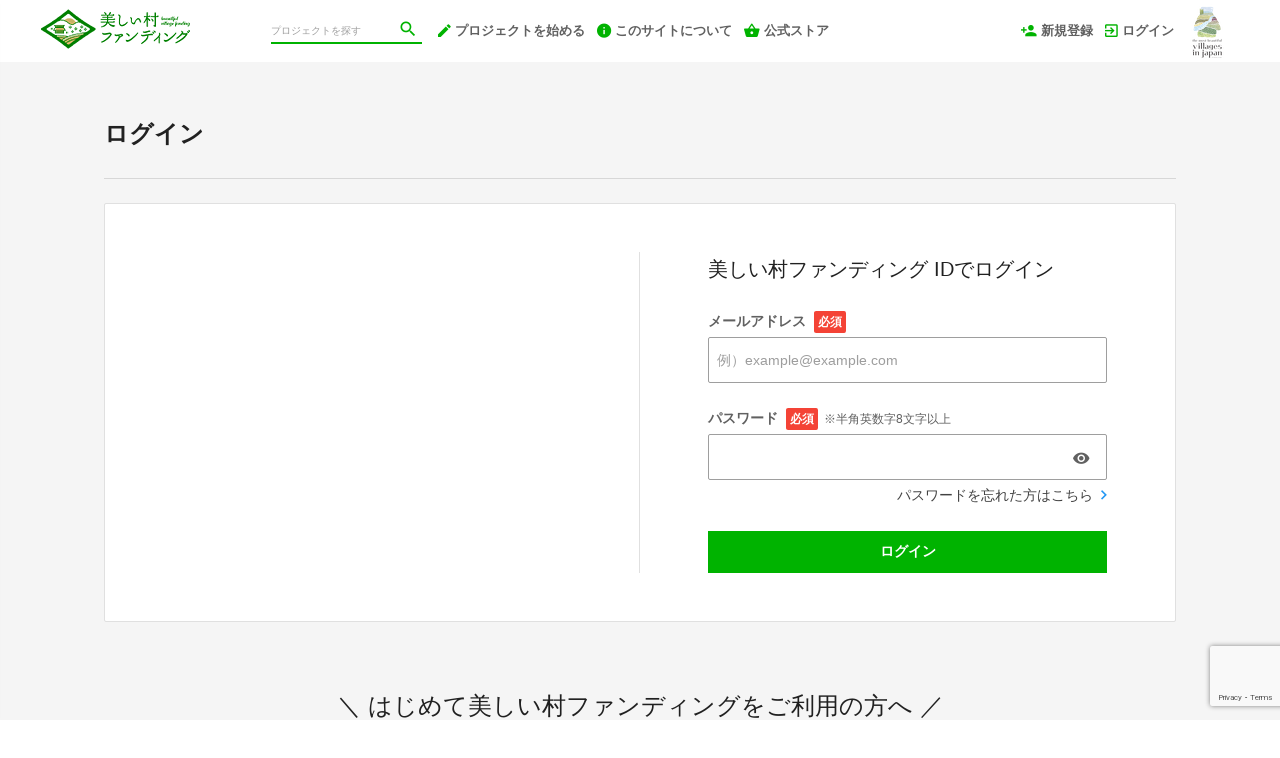

--- FILE ---
content_type: text/html; charset=utf-8
request_url: https://funding.beautiful-village.co.jp/login?return_to_url=%2Fprojects%2Fnakagawaproject1%2Frewards%2F27137
body_size: 6597
content:
<!DOCTYPE html>
<html lang="ja">
<head prefix="og:http://ogp.me/ns# fb:http://ogp.me/ns/fb# website:http://ogp.me/ns/website#">

  <meta http-equiv="X-UA-Compatible" content="IE=edge,chrome=1">
  <meta name="viewport" content="width=device-width,initial-scale=1">

  <script>
  window.dataLayer = window.dataLayer || [];
  dataLayer.push({
    'user_type' : '非会員'
  });
</script>
<!-- Google Tag Manager -->
<script>(function(w,d,s,l,i){w[l]=w[l]||[];w[l].push({'gtm.start':
new Date().getTime(),event:'gtm.js'});var f=d.getElementsByTagName(s)[0],
j=d.createElement(s),dl=l!='dataLayer'?'&l='+l:'';j.async=true;j.src=
'https://www.googletagmanager.com/gtm.js?id='+i+dl;f.parentNode.insertBefore(j,f);
})(window,document,'script','dataLayer','GTM-KHZZBWR');</script>

<!-- End Google Tag Manager -->

  <!-- Global site tag (gtag.js) - Google Analytics -->
<script async src="https://www.googletagmanager.com/gtag/js?id=UA-71298494-15"></script>
<script>
  window.dataLayer = window.dataLayer || [];
  function gtag(){dataLayer.push(arguments);}
  gtag('js', new Date());

  gtag('config', 'UA-71298494-15',
    {
      'custom_map': {'dimension1': 'member_type'},
      'member_type': '非会員'
    }
  );

</script>
<!-- End Global site tag (gtag.js) - Google Analytics -->

  

  <title>ログイン | クラウドファンディング - 美しい村ファンディング</title>
<meta charset="utf-8">
<meta name="keywords" content="クラウドファンディング,美しい村ファンディング,資金調達,クラウドファウンディング,クラウドファインディング">
<meta name="description" content="美しい村ファンディングは、 長い年月をかけて形成されてきた日本の価値ある財産を後世に継承するために活動する人々を支援するクラウドファンディングです。 本プロジェクト収益金の一部は、 NPO法人「日本で最も美しい村」連合の活動資金に充てられます。">
<link rel="shortcut icon" href="https://subcdn.en-jine.com/site_images/images/759/6c17110c84a2bbfc0d739f8c21b08bf8.png?o" >
<meta name="apple-mobile-web-app-title" content="美しい村ファンディング" />
  <link rel="canonical" href="https://funding.beautiful-village.co.jp/login">
<meta name="robots" content="index,follow">
<meta property="og:title" content="クラウドファンディング｜美しい村ファンディング" />
<meta property="og:description" content="美しい村ファンディングは、 長い年月をかけて形成されてきた日本の価値ある財産を後世に継承するために活動する人々を支援するクラウドファンディングです。 本プロジェクト収益金の一部は、 NPO法人「日本で最も美しい村」連合の活動資金に充てられます。" />
<meta property="og:type" content="website" />
<meta property="og:url" content="https://funding.beautiful-village.co.jp/login?return_to_url=%2Fprojects%2Fnakagawaproject1%2Frewards%2F27137"/>
<meta property="og:image" content="https://subcdn.en-jine.com/site_images/images/757/04520f2abca4be2530259ff5229cdb1f.png" />
<meta property="og:site_name" content="美しい村ファンディング" />
<meta property="og:locale" content="ja_JP" />
<meta property="fb:admins" content="">
<meta property="fb:app_id" content="1573653512920537">
<meta name="twitter:card" content="summary_large_image">
<meta name="twitter:site" content="@ENjiNE_Official">
<meta name="twitter:title" content="クラウドファンディング｜美しい村ファンディング">
<meta name="twitter:description" content="美しい村ファンディングは、 長い年月をかけて形成されてきた日本の価値ある財産を後世に継承するために活動する人々を支援するクラウドファンディングです。 本プロジェクト収益金の一部は、 NPO法人「日本で最も美しい村」連合の活動資金に充てられます。">
<meta name="twitter:image:src" content="https://subcdn.en-jine.com/site_images/images/757/04520f2abca4be2530259ff5229cdb1f.png">

<meta property="note:type" content="crowdfunding">
<meta property="note:title" content="クラウドファンディング｜美しい村ファンディング">
<meta property="note:image" content="https://subcdn.en-jine.com/site_images/images/757/04520f2abca4be2530259ff5229cdb1f.png">
<meta property="note:owner" content="">
<meta property="note:target_amount" content="">
<meta property="note:current_amount" content="">
<meta property="note:supporters" content="">
<meta property="note:start_at" content="">
<meta property="note:end_at" content="">
<meta property="note:button_label" content="支援する">


  <link rel="stylesheet" href="https://cdnjs.cloudflare.com/ajax/libs/material-design-iconic-font/2.2.0/css/material-design-iconic-font.min.css">
  <link href="https://fonts.googleapis.com/icon?family=Material+Icons" rel="stylesheet">

  <style>

  :root {
    --service-color: #008000;
    --service-color-dark-30: #000000;
    --service-color-dark-20: #001a00;
    --service-color-dark-10: #004d00;
    --service-sub-color: #00b300;
    --service-sub-color-dark-30: #001a00;
    --service-sub-color-dark-20: #004d00;
    --service-sub-color-dark-10: #008000;
    --service-text-color: #ffffff;
    --service-sub-text-color: #ffffff;
  }
</style>

  <link rel="stylesheet" href="/assets/customer_pc-65a1e5b00ca976edb7c1661a6e90e30765fc38c9b1fb0003229e28c330f25fdb.css" media="all" />


  <script src="/assets/customer-55cd9954a3e045651b63409dad633ec487c14d9061279eb7b543cc9079198d17.js" defer="defer"></script>
  <script src="/assets/javascripts/vendor-36d3195d9390fb43f305.bundle.js" defer="defer"></script>
  <script src="/assets/javascripts/customer-36d3195d9390fb43f305.js" defer="defer"></script>
  <meta name="csrf-param" content="authenticity_token" />
<meta name="csrf-token" content="ult4I2Syj8xowENi6JytA8Rtg4IUF9rP___Ma_lLwRRc4gMCOT8_cDbt_gWtY5pbUopKT1dt9V_P-yKPDvIFNw" />

  <style>.async-hide { opacity: 0 !important} </style><!-- google optimize用 -->

  <script type="text/javascript">
  window.twttr = (function(d, s, id) {
    var js, fjs = d.getElementsByTagName(s)[0],
      t = window.twttr || {};
    if (d.getElementById(id)) return t;
    js = d.createElement(s);
    js.id = id;
    js.src = "https://platform.twitter.com/widgets.js";
    fjs.parentNode.insertBefore(js, fjs);

    t._e = [];
    t.ready = function(f) {
      t._e.push(f);
    };

    return t;
  }(document, "script", "twitter-wjs"));
</script>

  <script type="text/javascript">
  (function(d, s, id) {
    var js, fjs = d.getElementsByTagName(s)[0];
    if (d.getElementById(id)) return;
    js = d.createElement(s); js.id = id;
    js.src = "//connect.facebook.net/ja_JP/sdk.js#xfbml=1&version=v17.0&appId=1573653512920537";
    fjs.parentNode.insertBefore(js, fjs);
  }(document, 'script', 'facebook-jssdk'));
  window.fbAsyncInit = function() {
    FB.init({
      appId      : '1573653512920537',
      xfbml      : true,
      version    : 'v17.0'
    });
  };
</script>



</head>
<body itemschope="itemscope" itemtype="http://schema.org/WebPage">
<!-- Google Tag Manager (noscript) -->
<noscript><iframe src="https://www.googletagmanager.com/ns.html?id=GTM-KHZZBWR"
height="0" width="0" style="display:none;visibility:hidden"></iframe></noscript>


<div id="fb-root"></div>

  <header class="navigation" role="banner" data-target="jsTargetHeader">
<div class="nav-wrapper">

    <div class="navigation-side-menu">
      <a href="javascript:void(0)" class="nav-menu js-menu-trigger sliding-panel-button">
        <span class="sliding-panel-button__icon">
          <i class="zmdi zmdi-menu zmdi-hc-lg"></i>
        </span>
        <span class="sliding-panel-button__label">
          メニュー
        </span>
      </a>
    </div>

    <h1 class="nav-site-logo">
      <a href="/" title="美しい村ファンディング" class="nav-site-logo__link">
        <img alt="美しい村ファンディング" class="hide-small-screen" src="https://subcdn.en-jine.com/site_images/images/756/8652ae49d203a7fe636453f758eb117b.png?o" />
        <img alt="美しい村ファンディング" class="show-small-screen" src="https://subcdn.en-jine.com/site_images/images/755/2fdc1280b17abe58d71ac1a22d4c2fb7.png?o" />
        <span class="hide">美しい村ファンディング</span>
      </a>
    </h1>

    <div class="nav-bar" role="navigation" data-test="search">
      <ul class="navigation-menu">
        <li class="nav-link hide-small-screen">
          <div class="nav-link__search" data-target="jsDrawer" data-target-to="jsDrawerSearch">
            <form class="search-form" autocomplete="off" action="/projects" accept-charset="UTF-8" method="get">
              <input type="text" name="word" id="word_head" class="search-form__text" placeholder="プロジェクトを探す" maxlength="50" />
              <button type="submit" class="search-form__btn" aria-label="検索">
                <span class="material-icons"></span>
</button></form>          </div>
        </li>
          <li class="nav-link hide-small-screen">
            <a href="/project_proposal" onclick="gtag('event', 'クリック', {'event_category': 'スタッフ相談', 'event_label': 'ヘッダー'});" title="プロジェクトを始める">
              <i class="zmdi zmdi-edit zmdi-hc-lg mdc-text-amber"></i>プロジェクトを始める
            </a>
          </li>
          <li class="nav-link hide-small-screen">
            <a href="/pages/about" title="このサイトについて">
              <i class="zmdi zmdi-info zmdi-hc-lg mdc-text-amber"></i>このサイトについて
            </a>
          </li>
          <li class="nav-link hide-small-screen">
            <a href="/stores" title="公式ストア">
              <i class="zmdi zmdi-shopping-basket zmdi-hc-lg mdc-text-amber"></i>公式ストア
            </a>
          </li>
      </ul>
    </div>

    <div class="navigation-tools">
      <ul class="navigation-menu">
            <li class="nav-link hide-small-screen">
              <a href="/signup" onclick="gtag('event', '会員登録', {'event_category': '共通 - ヘッダー', 'event_label': '新規登録'});">
                <i class="zmdi zmdi-account-add zmdi-hc-lg"></i>新規登録
              </a>
            </li>
          <li class="nav-link hide-small-screen">
            <a href="/login" onclick="gtag('event', '会員登録', {'event_category': '共通 - ヘッダー', 'event_label': 'ログイン'});">
              <i class="zmdi zmdi-sign-in zmdi-hc-lg"></i>ログイン
            </a>
          </li>
          <li class="nav-link show-small-screen">
            <div data-target="jsDrawer" data-target-to="jsDrawerSearch" class="nav-link__icon-text">
              <span class="material-icons search"></span>
              <span class="text">さがす</span>
            </div>
          </li>
            <li class="nav-link show-small-screen">
              <a href="/signup" class="nav-link__icon-text" onclick="gtag('event', '会員登録', {'event_category': '共通 - ヘッダー', 'event_label': '新規登録'});">
                <span class="material-icons signup"></span>
                <span class="text">新規登録</span>
              </a>
            </li>
          <li class="nav-link hide-small-screen">
            <a href="https://www.visit.utsukushii-mura.jp/" target="_blank">
              <img alt="" src="https://subcdn.en-jine.com/site_images/images/753/66e69a65051c59ce5a6f558158eb1f52.png?o" />
            </a>
          </li>
      </ul>

    </div>
</div>

<div class="js-menu sliding-panel-content">
  <ul>
        <li>
          <a href="/signup" onclick="gtag('event', '会員登録', {'event_category': 'ハンバーガー', 'event_label': '新規登録'});">
            <div class="c-grid">
              <div class="l10">
                <i class="zmdi zmdi-account-add zmdi-hc-lg"></i>新規登録
              </div>
            </div>
          </a>
        </li>
      <li>
        <a href="/login" onclick="gtag('event', '会員登録', {'event_category': '共通 - ヘッダー', 'event_label': 'ログイン'});">
          <div class="c-grid">
            <div class="l10">
              <i class="zmdi zmdi-sign-in zmdi-hc-lg"></i>ログイン
            </div>
          </div>
        </a>
      </li>
    <li>
  <a href="/projects">
    <i class="zmdi zmdi-search zmdi-hc-lg mdc-text-amber"></i>プロジェクトを探す
  </a>
  <div class="sliding-panel__search-area">
    <form class="search-form" action="/projects" accept-charset="UTF-8" method="get">
      <input type="text" name="word" id="word_slide" class="search-form__text" placeholder="キーワードで探す" maxlength="50" data-target="jsSearchForm" />
      <button type="submit" class="search-form__btn" aria-label="検索">
        <span class="material-icons"></span>
</button></form>  </div>
</li>

      <li>
        <a href="/project_proposal">
          <i class="zmdi zmdi-edit zmdi-hc-lg mdc-text-amber"></i>プロジェクトを始める
        </a>
      </li>
      <li>
        <a href="/pages/about">
          <i class="zmdi zmdi-info-outline zmdi-hc-lg mdc-text-amber"></i>美しい村ファンディングとは
        </a>
      </li>
    <li>
      <a href="/pages/help">
        <i class="zmdi zmdi-help-outline zmdi-hc-lg mdc-text-amber"></i>ヘルプセンター
      </a>
    </li>
      <li>
        <a href="/stores" class="sliding-panel__header">
          <div class="c-grid">
            <div class="l12">
              美しい村ショッピング
              <span class="text--small">美しい村ファンディングに掲載された人気商品も販売中</span>
            </div>
          </div>
        </a>
      </li>
  </ul>
</div>
<div class="js-menu-screen sliding-panel-fade-screen">
  <i class="zmdi zmdi-close zmdi-hc-2x"></i>
</div>

</header>

<div class="drawer" data-target="jsDrawerSearch">

  <div class="drawer__screen" data-target="jsDrawerScreen"></div>

  <div class="drawer__inner" data-target="jsDrawerInner">
    <div class="drawer-search" data-test="search">
      <div class="drawer-search__inner">
        <div class="drawer-search__form show-small-screen">
          <form class="search-form" action="/projects" accept-charset="UTF-8" method="get">
            <input type="text" name="word" id="word_drawer" class="search-form__text" autocomplete="off" placeholder="プロジェクトを探す" maxlength="50" data-target="jsSearchForm" />
            <button type="submit" class="search-form__btn" aria-label="検索">
              <span class="material-icons"></span>
</button></form>          <p class="drawer-search__close" data-target="jsDrawerClose" tabindex="0">キャンセル</p>
        </div>

          <div class="drawer-search__project-all">
            <a href="/projects">すべてのプロジェクトを見る</a>
          </div>
      </div>
    </div>
  </div>

</div>



<div class="ly-container c-bg-gray">

  <div class="ly-contents">
    <div class="ly-contents-body pb80">

      <section class="title-head">
        <h1 class="title-head__title is_bold pb0">ログイン</h1>
        <hr>
      </section>


        <section class="panel login-form">
          <div class="login-form__item">

          </div>

          <div class="login-form__item">
            <h2 class="title-contents pt0">美しい村ファンディング IDでログイン</h2>
            <form class="formVaridationBase" id="new_customer_login_form" action="/session" accept-charset="UTF-8" method="post"><input type="hidden" name="authenticity_token" value="rW2ijz-6PnsU_0k6g7YKQ_qxb0SRFPSndVvkflozi6FApybvpLobjDqTPuGG5UJRQxpESCKpWCC_fHXuKDdxIg" autocomplete="off" />
              
              <ul>
                <li class="mb24">
                  <div class="input-label">メールアドレス<span class="require-card ml8">必須</span></div>
                  <input placeholder="例）example@example.com" type="text" name="customer_login_form[email]" id="customer_login_form_email" />
                </li>
                <li>
                  <div class="input-label">パスワード<span class="require-card ml8">必須</span><span class="input-label__note">※半角英数字8文字以上</span></div>
                  <div class="show-password" data-target="jsShowPasswordParent">
                    <input class="input-password " data-target="jsShowPasswordInputField" autocomplete="off" type="password" name="customer_login_form[password]" id="customer_login_form_password" />
                      <i class="zmdi zmdi-eye input-password__icon" data-target="jsShowPassword" aria-label="パスワードを表示" onclick="gtag('event', '会員登録', {'event_category': 'ログイン', 'event_label': 'パスワードを表示'});"></i>
                  </div>
                  <div class="c-font__size-base c-text-right">
                    <a class="login-form__note" href="/password_resets/new">
                      パスワードを忘れた方はこちら<i class="zmdi zmdi-chevron-right zmdi-hc-lg"></i>
</a>                  </div>
                </li>
              </ul>
              <div class="mt24">
                <script src="https://www.recaptcha.net/recaptcha/api.js?render=6Le22asZAAAAALYQnDDvrSVrV0BWpf0XFo4YzmOy"   ></script>
        <script>
          // Define function so that we can call it again later if we need to reset it
          // This executes reCAPTCHA and then calls our callback.
          function executeRecaptchaForLogin() {
            grecaptcha.ready(function() {
              grecaptcha.execute('6Le22asZAAAAALYQnDDvrSVrV0BWpf0XFo4YzmOy', {action: 'login'}).then(function(token) {
                setInputWithRecaptchaResponseTokenForLogin('g-recaptcha-response-data-login', token)
              });
            });
          };
          // Invoke immediately
          executeRecaptchaForLogin()

          // Async variant so you can await this function from another async function (no need for
          // an explicit callback function then!)
          // Returns a Promise that resolves with the response token.
          async function executeRecaptchaForLoginAsync() {
            return new Promise((resolve, reject) => {
             grecaptcha.ready(async function() {
                resolve(await grecaptcha.execute('6Le22asZAAAAALYQnDDvrSVrV0BWpf0XFo4YzmOy', {action: 'login'}))
              });
            })
          };

                  var setInputWithRecaptchaResponseTokenForLogin = function(id, token) {
          var element = document.getElementById(id);
          if (element !== null) element.value = token;
        }

        </script>
<input type="hidden" name="g-recaptcha-response-data[login]" id="g-recaptcha-response-data-login" data-sitekey="6Le22asZAAAAALYQnDDvrSVrV0BWpf0XFo4YzmOy" class="g-recaptcha g-recaptcha-response "/>

                <button name="button" type="submit" class="button-raised secondary" data-disable-with="送信中">ログイン</button>
              </div>
</form>          </div>
        </section>

        <div class="login-lead">
          <div class="login-lead__title">＼ はじめて美しい村ファンディングをご利用の方へ ／</div>
          <div class="login-lead__description">プロジェクトの支援には会員登録（無料）が必要です</div>
          <a href="/signup" class="login-form__link">会員登録はこちら<i class="zmdi zmdi-chevron-right zmdi-hc-lg"></i></a>
        </div>

    </div>
  </div>
</div>

<script src="https://www.google.com/recaptcha/api.js" async="async" defer="defer"></script>


<footer class="footer-normal" data-target="jsTargetFooter">

    <div class="footer-normal__logo">
      <a href="https://www.visit.utsukushii-mura.jp/" target="_blank">
        <img alt="" src="https://subcdn.en-jine.com/site_images/images/754/e8e257dfae9aa648334c40cb099e6621.png?o" />
      </a>
    </div>
  <ul class="footer-normal__link">
      <li><a href="/terms">美しい村ファンディング利用規約</a></li> |
  <li><a href="/company">運営会社</a></li> |
  <li><a href="/policy">『美しい村ファンディング』プライバシーポリシー</a></li> |

      <li><a href="/external_policies">外部送信ポリシー</a></li> |
    <li><a href="/pages/help">ヘルプセンター</a></li> |
    <li><a href="/inquiry/new">お問い合わせ</a></li>
  </ul>

  <div class="footer-normal__bottom">
    <hr>
    <ul>
      <li>
          <div class="footer-normal__bottom-icon">
            <img class="footer-normal__bottom-logo" src="https://subcdn.en-jine.com/site_images/images/758/5e3ec48cf6412eda2d59902f1d001193.png?o" />
          </div>
        <div class="footer-normal__bottom-text">Copyright ©utsukushiimura procect llc, All Rights Reserved.</div>
      </li>
    </ul>
  </div>

</footer>









</body>
</html>


--- FILE ---
content_type: text/html; charset=utf-8
request_url: https://www.google.com/recaptcha/api2/anchor?ar=1&k=6Le22asZAAAAALYQnDDvrSVrV0BWpf0XFo4YzmOy&co=aHR0cHM6Ly9mdW5kaW5nLmJlYXV0aWZ1bC12aWxsYWdlLmNvLmpwOjQ0Mw..&hl=en&v=PoyoqOPhxBO7pBk68S4YbpHZ&size=invisible&anchor-ms=20000&execute-ms=30000&cb=lloilpt4fj54
body_size: 49737
content:
<!DOCTYPE HTML><html dir="ltr" lang="en"><head><meta http-equiv="Content-Type" content="text/html; charset=UTF-8">
<meta http-equiv="X-UA-Compatible" content="IE=edge">
<title>reCAPTCHA</title>
<style type="text/css">
/* cyrillic-ext */
@font-face {
  font-family: 'Roboto';
  font-style: normal;
  font-weight: 400;
  font-stretch: 100%;
  src: url(//fonts.gstatic.com/s/roboto/v48/KFO7CnqEu92Fr1ME7kSn66aGLdTylUAMa3GUBHMdazTgWw.woff2) format('woff2');
  unicode-range: U+0460-052F, U+1C80-1C8A, U+20B4, U+2DE0-2DFF, U+A640-A69F, U+FE2E-FE2F;
}
/* cyrillic */
@font-face {
  font-family: 'Roboto';
  font-style: normal;
  font-weight: 400;
  font-stretch: 100%;
  src: url(//fonts.gstatic.com/s/roboto/v48/KFO7CnqEu92Fr1ME7kSn66aGLdTylUAMa3iUBHMdazTgWw.woff2) format('woff2');
  unicode-range: U+0301, U+0400-045F, U+0490-0491, U+04B0-04B1, U+2116;
}
/* greek-ext */
@font-face {
  font-family: 'Roboto';
  font-style: normal;
  font-weight: 400;
  font-stretch: 100%;
  src: url(//fonts.gstatic.com/s/roboto/v48/KFO7CnqEu92Fr1ME7kSn66aGLdTylUAMa3CUBHMdazTgWw.woff2) format('woff2');
  unicode-range: U+1F00-1FFF;
}
/* greek */
@font-face {
  font-family: 'Roboto';
  font-style: normal;
  font-weight: 400;
  font-stretch: 100%;
  src: url(//fonts.gstatic.com/s/roboto/v48/KFO7CnqEu92Fr1ME7kSn66aGLdTylUAMa3-UBHMdazTgWw.woff2) format('woff2');
  unicode-range: U+0370-0377, U+037A-037F, U+0384-038A, U+038C, U+038E-03A1, U+03A3-03FF;
}
/* math */
@font-face {
  font-family: 'Roboto';
  font-style: normal;
  font-weight: 400;
  font-stretch: 100%;
  src: url(//fonts.gstatic.com/s/roboto/v48/KFO7CnqEu92Fr1ME7kSn66aGLdTylUAMawCUBHMdazTgWw.woff2) format('woff2');
  unicode-range: U+0302-0303, U+0305, U+0307-0308, U+0310, U+0312, U+0315, U+031A, U+0326-0327, U+032C, U+032F-0330, U+0332-0333, U+0338, U+033A, U+0346, U+034D, U+0391-03A1, U+03A3-03A9, U+03B1-03C9, U+03D1, U+03D5-03D6, U+03F0-03F1, U+03F4-03F5, U+2016-2017, U+2034-2038, U+203C, U+2040, U+2043, U+2047, U+2050, U+2057, U+205F, U+2070-2071, U+2074-208E, U+2090-209C, U+20D0-20DC, U+20E1, U+20E5-20EF, U+2100-2112, U+2114-2115, U+2117-2121, U+2123-214F, U+2190, U+2192, U+2194-21AE, U+21B0-21E5, U+21F1-21F2, U+21F4-2211, U+2213-2214, U+2216-22FF, U+2308-230B, U+2310, U+2319, U+231C-2321, U+2336-237A, U+237C, U+2395, U+239B-23B7, U+23D0, U+23DC-23E1, U+2474-2475, U+25AF, U+25B3, U+25B7, U+25BD, U+25C1, U+25CA, U+25CC, U+25FB, U+266D-266F, U+27C0-27FF, U+2900-2AFF, U+2B0E-2B11, U+2B30-2B4C, U+2BFE, U+3030, U+FF5B, U+FF5D, U+1D400-1D7FF, U+1EE00-1EEFF;
}
/* symbols */
@font-face {
  font-family: 'Roboto';
  font-style: normal;
  font-weight: 400;
  font-stretch: 100%;
  src: url(//fonts.gstatic.com/s/roboto/v48/KFO7CnqEu92Fr1ME7kSn66aGLdTylUAMaxKUBHMdazTgWw.woff2) format('woff2');
  unicode-range: U+0001-000C, U+000E-001F, U+007F-009F, U+20DD-20E0, U+20E2-20E4, U+2150-218F, U+2190, U+2192, U+2194-2199, U+21AF, U+21E6-21F0, U+21F3, U+2218-2219, U+2299, U+22C4-22C6, U+2300-243F, U+2440-244A, U+2460-24FF, U+25A0-27BF, U+2800-28FF, U+2921-2922, U+2981, U+29BF, U+29EB, U+2B00-2BFF, U+4DC0-4DFF, U+FFF9-FFFB, U+10140-1018E, U+10190-1019C, U+101A0, U+101D0-101FD, U+102E0-102FB, U+10E60-10E7E, U+1D2C0-1D2D3, U+1D2E0-1D37F, U+1F000-1F0FF, U+1F100-1F1AD, U+1F1E6-1F1FF, U+1F30D-1F30F, U+1F315, U+1F31C, U+1F31E, U+1F320-1F32C, U+1F336, U+1F378, U+1F37D, U+1F382, U+1F393-1F39F, U+1F3A7-1F3A8, U+1F3AC-1F3AF, U+1F3C2, U+1F3C4-1F3C6, U+1F3CA-1F3CE, U+1F3D4-1F3E0, U+1F3ED, U+1F3F1-1F3F3, U+1F3F5-1F3F7, U+1F408, U+1F415, U+1F41F, U+1F426, U+1F43F, U+1F441-1F442, U+1F444, U+1F446-1F449, U+1F44C-1F44E, U+1F453, U+1F46A, U+1F47D, U+1F4A3, U+1F4B0, U+1F4B3, U+1F4B9, U+1F4BB, U+1F4BF, U+1F4C8-1F4CB, U+1F4D6, U+1F4DA, U+1F4DF, U+1F4E3-1F4E6, U+1F4EA-1F4ED, U+1F4F7, U+1F4F9-1F4FB, U+1F4FD-1F4FE, U+1F503, U+1F507-1F50B, U+1F50D, U+1F512-1F513, U+1F53E-1F54A, U+1F54F-1F5FA, U+1F610, U+1F650-1F67F, U+1F687, U+1F68D, U+1F691, U+1F694, U+1F698, U+1F6AD, U+1F6B2, U+1F6B9-1F6BA, U+1F6BC, U+1F6C6-1F6CF, U+1F6D3-1F6D7, U+1F6E0-1F6EA, U+1F6F0-1F6F3, U+1F6F7-1F6FC, U+1F700-1F7FF, U+1F800-1F80B, U+1F810-1F847, U+1F850-1F859, U+1F860-1F887, U+1F890-1F8AD, U+1F8B0-1F8BB, U+1F8C0-1F8C1, U+1F900-1F90B, U+1F93B, U+1F946, U+1F984, U+1F996, U+1F9E9, U+1FA00-1FA6F, U+1FA70-1FA7C, U+1FA80-1FA89, U+1FA8F-1FAC6, U+1FACE-1FADC, U+1FADF-1FAE9, U+1FAF0-1FAF8, U+1FB00-1FBFF;
}
/* vietnamese */
@font-face {
  font-family: 'Roboto';
  font-style: normal;
  font-weight: 400;
  font-stretch: 100%;
  src: url(//fonts.gstatic.com/s/roboto/v48/KFO7CnqEu92Fr1ME7kSn66aGLdTylUAMa3OUBHMdazTgWw.woff2) format('woff2');
  unicode-range: U+0102-0103, U+0110-0111, U+0128-0129, U+0168-0169, U+01A0-01A1, U+01AF-01B0, U+0300-0301, U+0303-0304, U+0308-0309, U+0323, U+0329, U+1EA0-1EF9, U+20AB;
}
/* latin-ext */
@font-face {
  font-family: 'Roboto';
  font-style: normal;
  font-weight: 400;
  font-stretch: 100%;
  src: url(//fonts.gstatic.com/s/roboto/v48/KFO7CnqEu92Fr1ME7kSn66aGLdTylUAMa3KUBHMdazTgWw.woff2) format('woff2');
  unicode-range: U+0100-02BA, U+02BD-02C5, U+02C7-02CC, U+02CE-02D7, U+02DD-02FF, U+0304, U+0308, U+0329, U+1D00-1DBF, U+1E00-1E9F, U+1EF2-1EFF, U+2020, U+20A0-20AB, U+20AD-20C0, U+2113, U+2C60-2C7F, U+A720-A7FF;
}
/* latin */
@font-face {
  font-family: 'Roboto';
  font-style: normal;
  font-weight: 400;
  font-stretch: 100%;
  src: url(//fonts.gstatic.com/s/roboto/v48/KFO7CnqEu92Fr1ME7kSn66aGLdTylUAMa3yUBHMdazQ.woff2) format('woff2');
  unicode-range: U+0000-00FF, U+0131, U+0152-0153, U+02BB-02BC, U+02C6, U+02DA, U+02DC, U+0304, U+0308, U+0329, U+2000-206F, U+20AC, U+2122, U+2191, U+2193, U+2212, U+2215, U+FEFF, U+FFFD;
}
/* cyrillic-ext */
@font-face {
  font-family: 'Roboto';
  font-style: normal;
  font-weight: 500;
  font-stretch: 100%;
  src: url(//fonts.gstatic.com/s/roboto/v48/KFO7CnqEu92Fr1ME7kSn66aGLdTylUAMa3GUBHMdazTgWw.woff2) format('woff2');
  unicode-range: U+0460-052F, U+1C80-1C8A, U+20B4, U+2DE0-2DFF, U+A640-A69F, U+FE2E-FE2F;
}
/* cyrillic */
@font-face {
  font-family: 'Roboto';
  font-style: normal;
  font-weight: 500;
  font-stretch: 100%;
  src: url(//fonts.gstatic.com/s/roboto/v48/KFO7CnqEu92Fr1ME7kSn66aGLdTylUAMa3iUBHMdazTgWw.woff2) format('woff2');
  unicode-range: U+0301, U+0400-045F, U+0490-0491, U+04B0-04B1, U+2116;
}
/* greek-ext */
@font-face {
  font-family: 'Roboto';
  font-style: normal;
  font-weight: 500;
  font-stretch: 100%;
  src: url(//fonts.gstatic.com/s/roboto/v48/KFO7CnqEu92Fr1ME7kSn66aGLdTylUAMa3CUBHMdazTgWw.woff2) format('woff2');
  unicode-range: U+1F00-1FFF;
}
/* greek */
@font-face {
  font-family: 'Roboto';
  font-style: normal;
  font-weight: 500;
  font-stretch: 100%;
  src: url(//fonts.gstatic.com/s/roboto/v48/KFO7CnqEu92Fr1ME7kSn66aGLdTylUAMa3-UBHMdazTgWw.woff2) format('woff2');
  unicode-range: U+0370-0377, U+037A-037F, U+0384-038A, U+038C, U+038E-03A1, U+03A3-03FF;
}
/* math */
@font-face {
  font-family: 'Roboto';
  font-style: normal;
  font-weight: 500;
  font-stretch: 100%;
  src: url(//fonts.gstatic.com/s/roboto/v48/KFO7CnqEu92Fr1ME7kSn66aGLdTylUAMawCUBHMdazTgWw.woff2) format('woff2');
  unicode-range: U+0302-0303, U+0305, U+0307-0308, U+0310, U+0312, U+0315, U+031A, U+0326-0327, U+032C, U+032F-0330, U+0332-0333, U+0338, U+033A, U+0346, U+034D, U+0391-03A1, U+03A3-03A9, U+03B1-03C9, U+03D1, U+03D5-03D6, U+03F0-03F1, U+03F4-03F5, U+2016-2017, U+2034-2038, U+203C, U+2040, U+2043, U+2047, U+2050, U+2057, U+205F, U+2070-2071, U+2074-208E, U+2090-209C, U+20D0-20DC, U+20E1, U+20E5-20EF, U+2100-2112, U+2114-2115, U+2117-2121, U+2123-214F, U+2190, U+2192, U+2194-21AE, U+21B0-21E5, U+21F1-21F2, U+21F4-2211, U+2213-2214, U+2216-22FF, U+2308-230B, U+2310, U+2319, U+231C-2321, U+2336-237A, U+237C, U+2395, U+239B-23B7, U+23D0, U+23DC-23E1, U+2474-2475, U+25AF, U+25B3, U+25B7, U+25BD, U+25C1, U+25CA, U+25CC, U+25FB, U+266D-266F, U+27C0-27FF, U+2900-2AFF, U+2B0E-2B11, U+2B30-2B4C, U+2BFE, U+3030, U+FF5B, U+FF5D, U+1D400-1D7FF, U+1EE00-1EEFF;
}
/* symbols */
@font-face {
  font-family: 'Roboto';
  font-style: normal;
  font-weight: 500;
  font-stretch: 100%;
  src: url(//fonts.gstatic.com/s/roboto/v48/KFO7CnqEu92Fr1ME7kSn66aGLdTylUAMaxKUBHMdazTgWw.woff2) format('woff2');
  unicode-range: U+0001-000C, U+000E-001F, U+007F-009F, U+20DD-20E0, U+20E2-20E4, U+2150-218F, U+2190, U+2192, U+2194-2199, U+21AF, U+21E6-21F0, U+21F3, U+2218-2219, U+2299, U+22C4-22C6, U+2300-243F, U+2440-244A, U+2460-24FF, U+25A0-27BF, U+2800-28FF, U+2921-2922, U+2981, U+29BF, U+29EB, U+2B00-2BFF, U+4DC0-4DFF, U+FFF9-FFFB, U+10140-1018E, U+10190-1019C, U+101A0, U+101D0-101FD, U+102E0-102FB, U+10E60-10E7E, U+1D2C0-1D2D3, U+1D2E0-1D37F, U+1F000-1F0FF, U+1F100-1F1AD, U+1F1E6-1F1FF, U+1F30D-1F30F, U+1F315, U+1F31C, U+1F31E, U+1F320-1F32C, U+1F336, U+1F378, U+1F37D, U+1F382, U+1F393-1F39F, U+1F3A7-1F3A8, U+1F3AC-1F3AF, U+1F3C2, U+1F3C4-1F3C6, U+1F3CA-1F3CE, U+1F3D4-1F3E0, U+1F3ED, U+1F3F1-1F3F3, U+1F3F5-1F3F7, U+1F408, U+1F415, U+1F41F, U+1F426, U+1F43F, U+1F441-1F442, U+1F444, U+1F446-1F449, U+1F44C-1F44E, U+1F453, U+1F46A, U+1F47D, U+1F4A3, U+1F4B0, U+1F4B3, U+1F4B9, U+1F4BB, U+1F4BF, U+1F4C8-1F4CB, U+1F4D6, U+1F4DA, U+1F4DF, U+1F4E3-1F4E6, U+1F4EA-1F4ED, U+1F4F7, U+1F4F9-1F4FB, U+1F4FD-1F4FE, U+1F503, U+1F507-1F50B, U+1F50D, U+1F512-1F513, U+1F53E-1F54A, U+1F54F-1F5FA, U+1F610, U+1F650-1F67F, U+1F687, U+1F68D, U+1F691, U+1F694, U+1F698, U+1F6AD, U+1F6B2, U+1F6B9-1F6BA, U+1F6BC, U+1F6C6-1F6CF, U+1F6D3-1F6D7, U+1F6E0-1F6EA, U+1F6F0-1F6F3, U+1F6F7-1F6FC, U+1F700-1F7FF, U+1F800-1F80B, U+1F810-1F847, U+1F850-1F859, U+1F860-1F887, U+1F890-1F8AD, U+1F8B0-1F8BB, U+1F8C0-1F8C1, U+1F900-1F90B, U+1F93B, U+1F946, U+1F984, U+1F996, U+1F9E9, U+1FA00-1FA6F, U+1FA70-1FA7C, U+1FA80-1FA89, U+1FA8F-1FAC6, U+1FACE-1FADC, U+1FADF-1FAE9, U+1FAF0-1FAF8, U+1FB00-1FBFF;
}
/* vietnamese */
@font-face {
  font-family: 'Roboto';
  font-style: normal;
  font-weight: 500;
  font-stretch: 100%;
  src: url(//fonts.gstatic.com/s/roboto/v48/KFO7CnqEu92Fr1ME7kSn66aGLdTylUAMa3OUBHMdazTgWw.woff2) format('woff2');
  unicode-range: U+0102-0103, U+0110-0111, U+0128-0129, U+0168-0169, U+01A0-01A1, U+01AF-01B0, U+0300-0301, U+0303-0304, U+0308-0309, U+0323, U+0329, U+1EA0-1EF9, U+20AB;
}
/* latin-ext */
@font-face {
  font-family: 'Roboto';
  font-style: normal;
  font-weight: 500;
  font-stretch: 100%;
  src: url(//fonts.gstatic.com/s/roboto/v48/KFO7CnqEu92Fr1ME7kSn66aGLdTylUAMa3KUBHMdazTgWw.woff2) format('woff2');
  unicode-range: U+0100-02BA, U+02BD-02C5, U+02C7-02CC, U+02CE-02D7, U+02DD-02FF, U+0304, U+0308, U+0329, U+1D00-1DBF, U+1E00-1E9F, U+1EF2-1EFF, U+2020, U+20A0-20AB, U+20AD-20C0, U+2113, U+2C60-2C7F, U+A720-A7FF;
}
/* latin */
@font-face {
  font-family: 'Roboto';
  font-style: normal;
  font-weight: 500;
  font-stretch: 100%;
  src: url(//fonts.gstatic.com/s/roboto/v48/KFO7CnqEu92Fr1ME7kSn66aGLdTylUAMa3yUBHMdazQ.woff2) format('woff2');
  unicode-range: U+0000-00FF, U+0131, U+0152-0153, U+02BB-02BC, U+02C6, U+02DA, U+02DC, U+0304, U+0308, U+0329, U+2000-206F, U+20AC, U+2122, U+2191, U+2193, U+2212, U+2215, U+FEFF, U+FFFD;
}
/* cyrillic-ext */
@font-face {
  font-family: 'Roboto';
  font-style: normal;
  font-weight: 900;
  font-stretch: 100%;
  src: url(//fonts.gstatic.com/s/roboto/v48/KFO7CnqEu92Fr1ME7kSn66aGLdTylUAMa3GUBHMdazTgWw.woff2) format('woff2');
  unicode-range: U+0460-052F, U+1C80-1C8A, U+20B4, U+2DE0-2DFF, U+A640-A69F, U+FE2E-FE2F;
}
/* cyrillic */
@font-face {
  font-family: 'Roboto';
  font-style: normal;
  font-weight: 900;
  font-stretch: 100%;
  src: url(//fonts.gstatic.com/s/roboto/v48/KFO7CnqEu92Fr1ME7kSn66aGLdTylUAMa3iUBHMdazTgWw.woff2) format('woff2');
  unicode-range: U+0301, U+0400-045F, U+0490-0491, U+04B0-04B1, U+2116;
}
/* greek-ext */
@font-face {
  font-family: 'Roboto';
  font-style: normal;
  font-weight: 900;
  font-stretch: 100%;
  src: url(//fonts.gstatic.com/s/roboto/v48/KFO7CnqEu92Fr1ME7kSn66aGLdTylUAMa3CUBHMdazTgWw.woff2) format('woff2');
  unicode-range: U+1F00-1FFF;
}
/* greek */
@font-face {
  font-family: 'Roboto';
  font-style: normal;
  font-weight: 900;
  font-stretch: 100%;
  src: url(//fonts.gstatic.com/s/roboto/v48/KFO7CnqEu92Fr1ME7kSn66aGLdTylUAMa3-UBHMdazTgWw.woff2) format('woff2');
  unicode-range: U+0370-0377, U+037A-037F, U+0384-038A, U+038C, U+038E-03A1, U+03A3-03FF;
}
/* math */
@font-face {
  font-family: 'Roboto';
  font-style: normal;
  font-weight: 900;
  font-stretch: 100%;
  src: url(//fonts.gstatic.com/s/roboto/v48/KFO7CnqEu92Fr1ME7kSn66aGLdTylUAMawCUBHMdazTgWw.woff2) format('woff2');
  unicode-range: U+0302-0303, U+0305, U+0307-0308, U+0310, U+0312, U+0315, U+031A, U+0326-0327, U+032C, U+032F-0330, U+0332-0333, U+0338, U+033A, U+0346, U+034D, U+0391-03A1, U+03A3-03A9, U+03B1-03C9, U+03D1, U+03D5-03D6, U+03F0-03F1, U+03F4-03F5, U+2016-2017, U+2034-2038, U+203C, U+2040, U+2043, U+2047, U+2050, U+2057, U+205F, U+2070-2071, U+2074-208E, U+2090-209C, U+20D0-20DC, U+20E1, U+20E5-20EF, U+2100-2112, U+2114-2115, U+2117-2121, U+2123-214F, U+2190, U+2192, U+2194-21AE, U+21B0-21E5, U+21F1-21F2, U+21F4-2211, U+2213-2214, U+2216-22FF, U+2308-230B, U+2310, U+2319, U+231C-2321, U+2336-237A, U+237C, U+2395, U+239B-23B7, U+23D0, U+23DC-23E1, U+2474-2475, U+25AF, U+25B3, U+25B7, U+25BD, U+25C1, U+25CA, U+25CC, U+25FB, U+266D-266F, U+27C0-27FF, U+2900-2AFF, U+2B0E-2B11, U+2B30-2B4C, U+2BFE, U+3030, U+FF5B, U+FF5D, U+1D400-1D7FF, U+1EE00-1EEFF;
}
/* symbols */
@font-face {
  font-family: 'Roboto';
  font-style: normal;
  font-weight: 900;
  font-stretch: 100%;
  src: url(//fonts.gstatic.com/s/roboto/v48/KFO7CnqEu92Fr1ME7kSn66aGLdTylUAMaxKUBHMdazTgWw.woff2) format('woff2');
  unicode-range: U+0001-000C, U+000E-001F, U+007F-009F, U+20DD-20E0, U+20E2-20E4, U+2150-218F, U+2190, U+2192, U+2194-2199, U+21AF, U+21E6-21F0, U+21F3, U+2218-2219, U+2299, U+22C4-22C6, U+2300-243F, U+2440-244A, U+2460-24FF, U+25A0-27BF, U+2800-28FF, U+2921-2922, U+2981, U+29BF, U+29EB, U+2B00-2BFF, U+4DC0-4DFF, U+FFF9-FFFB, U+10140-1018E, U+10190-1019C, U+101A0, U+101D0-101FD, U+102E0-102FB, U+10E60-10E7E, U+1D2C0-1D2D3, U+1D2E0-1D37F, U+1F000-1F0FF, U+1F100-1F1AD, U+1F1E6-1F1FF, U+1F30D-1F30F, U+1F315, U+1F31C, U+1F31E, U+1F320-1F32C, U+1F336, U+1F378, U+1F37D, U+1F382, U+1F393-1F39F, U+1F3A7-1F3A8, U+1F3AC-1F3AF, U+1F3C2, U+1F3C4-1F3C6, U+1F3CA-1F3CE, U+1F3D4-1F3E0, U+1F3ED, U+1F3F1-1F3F3, U+1F3F5-1F3F7, U+1F408, U+1F415, U+1F41F, U+1F426, U+1F43F, U+1F441-1F442, U+1F444, U+1F446-1F449, U+1F44C-1F44E, U+1F453, U+1F46A, U+1F47D, U+1F4A3, U+1F4B0, U+1F4B3, U+1F4B9, U+1F4BB, U+1F4BF, U+1F4C8-1F4CB, U+1F4D6, U+1F4DA, U+1F4DF, U+1F4E3-1F4E6, U+1F4EA-1F4ED, U+1F4F7, U+1F4F9-1F4FB, U+1F4FD-1F4FE, U+1F503, U+1F507-1F50B, U+1F50D, U+1F512-1F513, U+1F53E-1F54A, U+1F54F-1F5FA, U+1F610, U+1F650-1F67F, U+1F687, U+1F68D, U+1F691, U+1F694, U+1F698, U+1F6AD, U+1F6B2, U+1F6B9-1F6BA, U+1F6BC, U+1F6C6-1F6CF, U+1F6D3-1F6D7, U+1F6E0-1F6EA, U+1F6F0-1F6F3, U+1F6F7-1F6FC, U+1F700-1F7FF, U+1F800-1F80B, U+1F810-1F847, U+1F850-1F859, U+1F860-1F887, U+1F890-1F8AD, U+1F8B0-1F8BB, U+1F8C0-1F8C1, U+1F900-1F90B, U+1F93B, U+1F946, U+1F984, U+1F996, U+1F9E9, U+1FA00-1FA6F, U+1FA70-1FA7C, U+1FA80-1FA89, U+1FA8F-1FAC6, U+1FACE-1FADC, U+1FADF-1FAE9, U+1FAF0-1FAF8, U+1FB00-1FBFF;
}
/* vietnamese */
@font-face {
  font-family: 'Roboto';
  font-style: normal;
  font-weight: 900;
  font-stretch: 100%;
  src: url(//fonts.gstatic.com/s/roboto/v48/KFO7CnqEu92Fr1ME7kSn66aGLdTylUAMa3OUBHMdazTgWw.woff2) format('woff2');
  unicode-range: U+0102-0103, U+0110-0111, U+0128-0129, U+0168-0169, U+01A0-01A1, U+01AF-01B0, U+0300-0301, U+0303-0304, U+0308-0309, U+0323, U+0329, U+1EA0-1EF9, U+20AB;
}
/* latin-ext */
@font-face {
  font-family: 'Roboto';
  font-style: normal;
  font-weight: 900;
  font-stretch: 100%;
  src: url(//fonts.gstatic.com/s/roboto/v48/KFO7CnqEu92Fr1ME7kSn66aGLdTylUAMa3KUBHMdazTgWw.woff2) format('woff2');
  unicode-range: U+0100-02BA, U+02BD-02C5, U+02C7-02CC, U+02CE-02D7, U+02DD-02FF, U+0304, U+0308, U+0329, U+1D00-1DBF, U+1E00-1E9F, U+1EF2-1EFF, U+2020, U+20A0-20AB, U+20AD-20C0, U+2113, U+2C60-2C7F, U+A720-A7FF;
}
/* latin */
@font-face {
  font-family: 'Roboto';
  font-style: normal;
  font-weight: 900;
  font-stretch: 100%;
  src: url(//fonts.gstatic.com/s/roboto/v48/KFO7CnqEu92Fr1ME7kSn66aGLdTylUAMa3yUBHMdazQ.woff2) format('woff2');
  unicode-range: U+0000-00FF, U+0131, U+0152-0153, U+02BB-02BC, U+02C6, U+02DA, U+02DC, U+0304, U+0308, U+0329, U+2000-206F, U+20AC, U+2122, U+2191, U+2193, U+2212, U+2215, U+FEFF, U+FFFD;
}

</style>
<link rel="stylesheet" type="text/css" href="https://www.gstatic.com/recaptcha/releases/PoyoqOPhxBO7pBk68S4YbpHZ/styles__ltr.css">
<script nonce="fzuvA0G--sdR_JjCYRX5JQ" type="text/javascript">window['__recaptcha_api'] = 'https://www.google.com/recaptcha/api2/';</script>
<script type="text/javascript" src="https://www.gstatic.com/recaptcha/releases/PoyoqOPhxBO7pBk68S4YbpHZ/recaptcha__en.js" nonce="fzuvA0G--sdR_JjCYRX5JQ">
      
    </script></head>
<body><div id="rc-anchor-alert" class="rc-anchor-alert"></div>
<input type="hidden" id="recaptcha-token" value="[base64]">
<script type="text/javascript" nonce="fzuvA0G--sdR_JjCYRX5JQ">
      recaptcha.anchor.Main.init("[\x22ainput\x22,[\x22bgdata\x22,\x22\x22,\[base64]/[base64]/[base64]/[base64]/[base64]/[base64]/KGcoTywyNTMsTy5PKSxVRyhPLEMpKTpnKE8sMjUzLEMpLE8pKSxsKSksTykpfSxieT1mdW5jdGlvbihDLE8sdSxsKXtmb3IobD0odT1SKEMpLDApO08+MDtPLS0pbD1sPDw4fFooQyk7ZyhDLHUsbCl9LFVHPWZ1bmN0aW9uKEMsTyl7Qy5pLmxlbmd0aD4xMDQ/[base64]/[base64]/[base64]/[base64]/[base64]/[base64]/[base64]\\u003d\x22,\[base64]\\u003d\\u003d\x22,\x22HnFSBsONGMKQXMK4wqxawpdOf8OmC0tVwoXCmcO0wp/DojhuS33CmxBDOsKJVXnCj1fDl1TCuMK8RcOWw4/CjcOuTcO/e37CiMOWwrRDw74IaMOKwq/DuDXChsKNcAFfwp4Bwr3CqCbDrijCigsfwrN7KQ/CrcOvwpDDtMKefMOIwqbCtivDrCJ9UATCvhsVa1pwwpLCj8OEJMK3w5wcw7nCjlPCtMORFlTCq8OGwrHCnFgnw61pwrPCslzDjsORwqI4wogyBj7DjjfCm8K7w4Egw5TCocKXwr7ChcKjGBg2wpDDvAJhLlPCv8K9GMOCIsKhwolWWMK0HsKTwr8ED2phEDh+wp7Dok/CgWQMNsO/dmHDg8KiOkDCi8KoKcOgw7B5HE/Cvy5seDfDuHBkwrdwwofDr0gcw5QUHsKLTl4RNcOXw4QxwrJMWjVeGMO/w6wPWMK9X8KPZcO4RAnCpsOtw4hqw6zDnsOQw6/[base64]/DgMK5WVVmTcKAwqEHwrXDvyDDlm/[base64]/CisKjVcK3E8OhRsOiwrUYw63DgURww6A3ZcO6w4LDi8OKZhYyw6jClMO7fMKdWV43wqRsasOOwqRIHsKjCMOGwqAfw4PCqmERKcKlJMKqDm/[base64]/ChU5swopuw5QaUn9kw4gpJMOuXsKJAQYkFHNfw4TDl8KqSjXDpAEYUgHCrVVJbcKEL8K9w6BkRWpqwoouw5vDnwXDssKPwphMWFHDqsK6flvCrzoCw7pYHCRYCB1fwobDlMOtw4/CssKiw5LDv23CsmRmMMOWwrhtbcK/PlvCjz5+wqLCqsKNwprDj8O4w4TDuBrCoynDj8OqwrAFwozDgcO9eHVKN8Ocw4bDsH7DoQHCoijCh8KAbjloIm84XFNGw7Qlw5dWw7zDncKrwrhqwpjDiXTCvU/DhWcdLcKMPiZJC8KiGsKYwrbDuMOBY21Ww7rDj8Ktwr59wrLDk8KqR0zDr8KFTBbDmVYzwpEUcsKbTX4Tw5MIwq8owojCohnCtQNtw5rDjcKyw4pGecOGwpDDq8KLwprDpB3CgyJZdTvClMO6QCkvwqYfwrdhw73DrRF+ZcOKZiRCfwbCjsOWwrbDrmMXwqE/LUA5PRpgwp98GTM0w5QGw60yVx9ewrnDssOmw7bCisK/wqFlC8K1wp/Dh8Kpby3CqXzCmsKTRsKWVMOuwrXDqcO9BVxGNwzDiE0OIcK9ccKAanMhd2oJwoRfwo/CkcKwTRo/HcK1wonDnsOHEcOEwoDDnsKvK0fDhGk+w4kWI1Z2woJSwqDDvcKvIcKbTQEHXcKXwpw0akVbdTjDicOKw6E+w4rCiizDgA4EVVVhwopow7TDr8OYwqkZwpDCrTrCqcO8DsOPw7LDisOWRk/CpEbCvcK0w693QihEw6c8woUsw6/CnV3CrDQ1PsKDRB57w7bCiTXDhMO5C8O5DMOrRcKHwo3DlMKYw5g3TBJXw7LCs8Oew7HDsMO4w5k+PMONXMOPw6pQwrvDs0fDosK1w6HCiHbDvnNSFzHDm8K5w7wvw6TDrmjCgsOzecKhKMKUw43Dh8OYw7R6wrfClzLCm8KVw7DCon/Ct8OeBMOaEMOUah7CgsKQSsKZHFR6woZsw5nDunnDvcOWw4pOwpQ1c1hcw5rDicOaw4vDu8OxwrLDsMKLw4Aqwq5zE8K2V8Ozw4vCusKRw6vDtMKhwq01w5LDqAV2V0MFUMOMw7kfw7PCnlnDkD/[base64]/Cl1d6SnFCwrbCk094BMOWw6UIwprDiwgpw4PCuSJeasOpXcKxFcOeVcOYTR/DjHdZw6bClyXDiQZrRMK0w6wIwo3Du8KLV8OOWE3DsMOxTsOTd8Kmwr/DisK1MQxbUcOrw6vCm0/CknIgwrcdasOlwq/ChMOgIQwoM8OxwrbDqH0+d8KDw4TDunnDmMOkw7h/W2drwr3DkH3CnMO3w6U7w5XDgcOnwpzDkUZFIW/CncKKdsKLwpjCrcK6wq44w4/Cs8KJEnHDksKHIBDCv8K5ZCjCsS/CqMO0VBLCuRjDk8Kuw44mHcOPbsOeDcKWPkfDtMOud8K9EcOBTMOkwpbDk8O+STdAw4TClcKZLEbCtMOdFMKkIsO+wqlqwphRb8Knw6XDkMOEXMOfNivCpWfCtsObwrQLwodDw5lpwp/[base64]/CscKzF1jDlmxLB8KnIMODw4bDsMK+JsOyB8K/wozDtcKBworDicOVDRx9w55pwp0bD8O2C8K4YsOGw6RdNcKoI2zCoknDvcKUwrAVDFvDvBbDk8K0WMODbcOCGMOCw7V9EcOwTR4qGAzCsX3Du8Knw61BSnjDtgBxEg49TzYPAsOwwoTCvsO2VcOiQGAuDWHCjMOpZ8OXL8KHwrUtQsO3wo9JCMK/woYYDBwpGFwKUkw+U8OjEUvCtk/CgyA8w4kGwpfCqsOhNk1uw4FmSMOswq/Co8KewqjChMO5wqrCjsKpPsOjw7oTw5nClxfDtsKdNsKLfcOPel3DvHFxwqYLbMOJw7LDoGVlw7hFbMKeJyDDlcOTw4dDwqHCilU+w4fClwAiw6rDtWEDwotswrp5BEbDkcO7PMOpwpMmw7LChsO/w4rDnWbCnsKFSsOYwrXCl8KlW8O9w7TDs2rDhMOtTljDuVxedMOnwrvChsKhLwlWw4NOwqMkCyc4BsOtwovCvMK4wrzCq3fCjMOaw41VPzfCvcKxe8Kiwp3CqAQTwqTChcOewqIwGMOHwodIbMKtEAvChMK3DyrDglDClArDjyrDgcKcw64nwpfCsVp9ET4Dw6/Dg1fCrDF7IWEjD8ONWsKrb2/DhcOsBGwZXw/DkV3DuMOJw6E3wr7Dl8K6wqkjw5w0w6nDjjjCrcKnc2vDnX3CtHhNw5PDqMKRwrhoR8KBwpXDmQUyw6XDpMKpwp4Ww4bCjk5DCcOnRw3DvMKJMMO1w70jw4cwB0/DocKGEAvCo35Owo8OQ8KtwoXDpCTDicKHwoRNwrnDnwUpw5sFw5LDoh3DrmTDo8KXw43CjA3DiMKRwqvCgcODwqwbw47CriNUU0BiwqZSdcKKfMK4PsOnwrNkXAXDunjDuSfDtsKIJmPCtcK0wrrCg38Hw7/[base64]/DqyENwqzDpGUJw77ChsKIWsKew5Bvw4gpW8OVYBbDr8O/UsOyYB/DtH1SUVpRJXHDqUhmPEfDrcOCPU0/w5xiwoQLBFchHMOxwq/Cg0PChMKiUTjCpcKiIHlLwqViw7o3S8KyYMKiw6pEw57DqsO7w5QGw7tBwrUqRgDDrXnDpcKBPEEqw43DsTfDn8KWw40nc8OUw6jCjiIYUMKpCW/ChMOnSMOow4Isw5Rdw6FQw50cAsOeQzpJwpprwofClsKcUl8ew6jCkk00JsKRw5XDkcOdw5pHS2PDmcKzFcOAQGDDjBPCiF/Cp8OGOwzDrDjCiFzDvMKBwqrCkHUWDW0bcCwlecK5fsOuw5nCr3zDkXYtw4bCsUtfImXDogTDiMOUw7bCqW05VsOvw608w6t2w7/DhcOdw64zfcOHGwwrwp1rw6fCjcKjeDVzNSoCw55owqIdw5rDm0nCq8OUwq0AIcKTwq/CrhLCoivCrsOXHUnCpEJ+OzHDtMKkbxE8eT3Dt8OyRjdaFMOkw5J5RcOPw7zCsEvDkxQuwqZ3Yko9w447BiDDtGTCsnHCvcKPwrrCtBUbHX7ClHgKw6jCnsKlbXhPI37DqTMnMMKsw5DCr0XCsB3CqcOHwrDCvRfCrVnCh8OGwq/[base64]/CnsKgTMK/w7Vxwq/CrkFFPMO+w4TCuVzDvgbDrMKywopQwqtAL01OwonCs8Kjw5XChDdYw7vDo8KdwoVUfnw2wrjDnyHDoytpw63CiSDDoWQCw4HDqVnDlD8Gw4TCoyjDtcOZBsOIdcKfwoTDhx/CmMOxKMOXVXVUwoXDsG/DnsKxwojDhMKdT8OmwqPDjSZMO8K3w6fDnMOcSMOtw7rDsMKYRMKow6pxwqN0fy8eXcOTOsKdwrBdwroXwrhLZHBKDljDoR7Dk8KmwoYVwrQVwrrDpSJ9ACXDlm8BB8KVJx0wB8KKBcORw7rCgsORw6DCgQ4LScOJwpfDjsOuZw/[base64]/DkMKaB8OXwrtNZMO0w5/[base64]/DsEcMwrDDpyc7YyZfFsKFBAhhw6vDtmrCjMKFJMKWwpnCgDpHwoROJURyb3rCo8Obw6hEwpbDocO5JBFpRMKbZSLConLDl8KlUV9cOHzCnMKCCTdZWwsvw5MTw7vDlxDCisO6A8OjNkfCrcKcFTfDoMKuOjcCw73ClFrDv8Ojw4/Ds8KswopowqrDisOffyDDn07DskcOwpk/wpnCnyxsw6jCiiPCthBIw5fDtB4yGcOow7vCmQrDgG1pwpg9w4jCn8OJw7phDiB0B8KZX8KXMMKMw6Row7DCnsKsw7wRDRw/CsK7Gy8jIyMQwprDr2vClmIWMDsew7TDnBp/w6DDiChHw5/DnQHDncKSOsKyIn0Qwq7CrsKYwr3DgsOJw4bDusOgwrTDh8Kcw57DrmfDj2Esw5BiwojDpELDpcO2JXAtUzUYw78TEiZlwpEdBcOyMjgNCDXCk8OGwrrDncKBwqRvwrd/woNjdU3DrWHCl8OYDmFSwox4BsKbLsK7wqsfQMK2wpIiw7t/[base64]/Cn8Olw7bDm8OAM0JSS8KIIw3Cr8Oiw54XNsKTw74bwrQAw5rDqsOEAlDCuMKDE3ISWsOhw4d3fXFoH0LCqnrDnXcpwrF0wrl+CAYDAsOxwohhHA3CpCfDkEcaw6J7Ww7Ct8OsB07DvMKbJlrCs8KKwqBkFQJgah08ABvCm8Oxw6/CtlnDrsOrY8OpwpkRwpQGUsOhwoBVwrbCssKGE8Orw74TwrRBZcKUY8Oaw4gNcMKRIcOiw4pmwqMrCBxkRWEeW8K2wr3DlCjDs1w9NmTDuMOcwovDhsOrwqjDlsK9LT8FwpI6C8O0WVvDjcK1w5pCw5/Cm8OmDsKLwq3CpGITwpnDtMOrwqNJFQpNwqTDncK6ZSh8QS7DuMKSwpLDgThsNcO1wpfDhsOiwrrCjcKvLAXDrmbDqMKDHMOZw45ZXEkORB3Dq2R+w6/[base64]/Dv8KBWcKhw5ZCKj/DqC49Ql/DmMKKw5UgUMKVfS9Rw401wpgNwo4yw7zClFbDqsKFDygTcsO0UcOwW8K6a0tzwqPDlUApw68iaCDCjMOPwpcSd2pZw5EIwpPCrMKbfMOXEihpZmXCs8OGUMOZfMKeaCwrRlbCtMK3EsO0w7DCjnTDnHpRZlfDvxYObV4bw6PDsgnDgznDrXvDmcK/w4nDvMO6RcKjCcKlw5VzZysdZMK6wovDvMOocMKncHc+IsKMw7NLwrbCsWlEwqbCrsOlwqUvwrJ4w6TCgTTDnmzDk1nCscKdRMKQEDoWwonDu1LDshlufnPChy7CicOewqDDocO/SWAzwobDucOsZxzCv8OVw4x+wo1ieMKpL8O1OcKGw5ZVBcOUw5Vtw5PDoHldSBBcE8Otw69YKsOYb2giE3AUUsKzRcOswrU6w5c+woxJV8OAMcKCG8OvU2fChAJHw65kw7XCrcKMZxVWesKPwpE1N3XDp2zCqATDmCZmAnHCsg8dfsKQEMKvb3vCm8Kzwo/[base64]/DvHJtwqPCr8Oow7wXw43DkcOZw6zCsELCqcOTwrAjER7DmsOSYTJ6FsKIw6s5w6M1ITFBwpc9wqdYezvDhQo/EcKdD8KpfsKGwoJHw6UNwonDoEd3TGLCr1gfw7Z8DDsOL8KBw6zDnyIUalHChkDCuMO8I8ODw5bDo8OQZxYQEQV0fw7Di2XCgAXDhB4Ew5RmwpVXwqFneD4fGcK/cDZyw4h5MinDlsKxC0fDscKXWMK5N8OfwpLClcOhw4AQw7EQwroObcKxecO/wrjCs8OMwrgjWsKowqlCw6bCn8OMPMK1wohMwpdNQjc2WTNWwovDtsOpbcKCw7A0w5LDusKBFMOhw5zCsjvCuSPCpBxlwo91O8Opw7zCoMKHw6/Dt0HDrgQdRMO3UBNFwo3Dh8OpYcOkw6RWw7pPwqXCjGfCp8OxK8OPfnRlwoRhwpwiZ3EewrJcwrzCshk3w592fcOPwoHDr8OwwohNScO/Ukphwq4uVcO+w6rDiw7DmEUjdylfwqEDwp/DqcKrw5PDg8KOw6XDncKnesOuwqDDnAMCIMKwSsK4wpFew6PDjsOrRGnDhcOuDgvCmMO5dMKyDmRxw7PCkBzDgAbDh8O9w5fDmcK/fFZnOsKow4JqR3RWwq7DhRgtRMK6w4bCvMKsFg/[base64]/[base64]/DmnClF/CnTQiwoBAwobCjHsdwrDDsG7CpyXDlcKnOSTCokTDshQiVjjCr8Kven1Kw6DCoV/DhQ3Cpw1pw57DjsOdwq/[base64]/DsMOmJ8K8w67DtsOjalEJw67Cl3DCuhzCplPCnTbCtnnCpU8feUE6wpdLwrLCs0luw7zCqMKrwqnDo8Kiw6QFw68MR8K6wrpidAIRw4dvZcKzwqdkwokoB39Uw48MY0/[base64]/w69iwqvCusKKfcO0w5DDhTLDtMK5T8KMwoEVQsKNw6EVw4hWc8ObRMOiV23CiGPDi33CvcKre8OewoRefMKow4cbVMOyFMOQQhTDocOCBmLCki/Dt8OBZinChzgzwoAswrfCrsODEznDu8Kzw6V/w4nCnmvDjSfCgcKgLg4+U8KyTcK+wqvDhMKyXcOscjloDC0dwq3CsjDCo8OOwp/CjsOVRsKOMgzClDl4worCusOEwrLDscKtGz/CvVg0wrPChMKYw78qID/ChQ4hw6Jgwp7CqCVlNsOHYg7CpMOIw5ggV1RdNsKVwoA3w7nCscO5woEjwpHDuyIZw4BaEMKuBMO9wpZAw7PDsMKCwoDCmVFCJS3Dl15pEsOCw57Di14JccOKLMK0woTCoWtHNRzDg8KeIiHCjRw7IcOkw6XDocKeVWPDiE/CusKoEMOdAmrDvMOqPcOtw4PDvQZqwpDCoMKARsK+fMOFwo7ChTVNaz3DjiXCg0Jzw7kpw7jCocKCKMKkScK5wo9lCm5Jwq/CisOgw5LCuMOhw6sGbhxKLsOHLsOKwpNldStfw7RlwrnDusO+w4lgw4HDklRCw4nDsxgdw4HCpcKUW3TDnMKtwq8Ww4HCojrCpHvDv8Kjw6Nxwo/[base64]/[base64]/CgBrCm8O3HXBOTyUsw5/[base64]/CssKEJMOCUMOQekNSw7pqbko4wrXDgsKiwqd8G8KhA8OVD8Kawr7DvVHChD1/w5fDu8Oyw5TDkSLCgHALw4ApWW7CiQZcfcOuw556w57Dn8K0QAYHBcOJK8OdwpTDncKOw5LCocOrChPDhsOnfMKlw5LCqirCmsKnJGB0wplPw6/DncKpwrwnBcKuNEzDsMKmwpfDtWXDvcKRccOlwrACdSFyUghuJWFqwqTCjcOvWXZ5wqLDuw4aw4czF8OxwpvCosKuw7LDr3YEXXk8cCJ5LkZuwrrDkgwCI8Khw78XwqnDgR9yCsONK8K0AMKowr/DlcKEUT4LDR/Dp3d2LcKIFCDCoiQ7w6vDosOlRMOlwqDDgUvDp8KHwrlvwr9pTMKDw7/[base64]/[base64]/DuTZ7CcKwZX9Kwq/[base64]/Cs8O0wpjDviJhX8KUw7xHw4TDqjEVwo/[base64]/[base64]/DoltEwoxYTcK1M8OcFcK9wpAJJkl9w5rDgcOQXsOjwqTCp8KEPAkAPMKIw5vDksOIw6nDgcKdARrCqMOXw7XCnkbDujHCnQAbUQPDvMOlwqY8KsKfw5RZNcOCZMONwrczQCnCpVTCjk3Dr0DDlMOXJ1bDhxgFwq/DrnDCk8KKHjRpw4jCpMODw4wFw7MyJEdtVDdNKMKfw41rw5s2wqXDlwFrw6QHw5prwqxKwpfClsKdDcOcPVhWGcKPwrpqM8OYw43DtsKDw5dyMMOawrNUElJgfcOLRmTCosKVwoBzw6Z3w7zDu8OJLcOddkPDqMK+woV5FsK/[base64]/[base64]/[base64]/DoGDDqx/[base64]/[base64]/DhSLDkVwsw7vCijDDsWkbw7PCusKCccK3w4zDt8Opwpwyw49XwozCpWU8wpRHw7NMJsKtwrjCt8K/FMKKwpbDkCTDoMKcw4jCgMKbRynCpcOHw4JHw7pkw7V6w6gzw7nCsk/ClcKDw6rDucKPw7jDhsO7w4thwoXDmgPDjy0ewpfDnXLCisOAGFxZUAbCo0TCvHkdWEFIw5nCvsKnwr7DusODAMObADYAw5l/w7gRw5TCrsKkwoZXSsO7dWQqM8OMw68/wq4uYBh+w7cwfsOuw7QDwpbCucKqw6MVwofCtsOnY8OuK8K3XsO4w5zDo8OVwrITSRwlV0seHsKwwp7DucKiwqTCgcO1wpFqwqoNK046dxLCvCd4w5sANsOBwr3CgQHDr8KbZh/Co8K1wp/CusKSOcOzw47DrsKrw5nCulHChUxswoLCtsOwwoQ8w4cUw4jCu8Kiw5YRf8KELMOUacK+w6/Dp10OfkVcw6LCjA9zwoXDtsOSwpx5BMO6w5Fzw7LCp8K2wpB9wocwcix1N8KVw4dAwqF5bHLDlcKhCSA9w6k8EE/Ci8Orw7lnWsKpwpHDumoRwpNBw7XCql7DsCVBw7PDmhEQUFxjKSxsUsKdw6okwrodZcOuwqIMwolrRiPCucO7w6lhw60nFsOxw7nCgzo1wonComTDigh5AUcmw4gPQMKdIsK5w6YCw60Kd8Kdw6/[base64]/wq7DsVXDhsK/ISjCn8OxVmwfw7/DqnzDr2nDo3sdwp1Mwqg8w4NdwqXCnCTCtAjDjy5FwqYcwr1OwpLDmMOKw7LDhMOcAVnDvMO2ZjUAw45uwplhwpdRw6sPLV5Yw4zDvMKVw6LCisODwoJCbwxUwrZCYFnCk8Klwp/CqcKKw78Bw7c+EHVZCTJRRXd/w7tjwr/CrMKdwo7CnSjDmsKAw6PDgSZ5w5Exw5Bgw5XCixTCmsKXwrnCnsOMw6zDpAs5ZsKMbcK2w7V/eMK/wp7DtcODP8OhTMKtwrfCg2UUwqtRw7rDqsKfA8OHLUrCrMOwwpBJw7XDusO+w5TDun0qw6zDlMO+wpAywqnCnHVPwoBpGcO7wqrDlsK5AB3DpMOewpJnXMKtYMOzwp/[base64]/[base64]/Dt8Ouwq/DmQRmPSLCuW/Ci8K4w4LDjibDsTPCpcKqfRXDjkTDkljDsB7DgF/[base64]/eUDCmcKLw4nDtsKdf3zDvMOow5YNCcKBw6HCqsO4w7rDtMK/fMOgw4pMw5MtwqjCn8Kjwr/[base64]/Cqitgw5vCr8O3NMKfd8O/XWXDrMKMUMOjwoHDgQzCjQ4ZwrrCvMKcwpjCkG3Dm1rDk8OSE8OBEGpFasKzw6HDtcODwp0/w6zCvMOeQsOpwq0zwqwXLDnClMKRwos5WQcwwoRiOUXChX/ClFrCqgdEwqcbC8KSw77DmQwVw7xhM3zCsjzCp8KrQFR1w55QFsKNwp9pUcKlw6VPAH3CghfDkRJQw6rDvcOiw7B/w4J7FFjDtMKZw6XCriguwoHCgX7DqcOtICdlw7h7C8Okw78uOsOuRsO2a8K9w6/DpMKhw6wUY8KXw48bUh3DjwQUHFPDgxsPQ8KuBsOKFgw2w5JCwoXDtsO/c8O0w5zDoMO8W8OhasODVsKhwofDlW7DukccRxAAwrjChsK/[base64]/DjSUmwpZMw4jDiHN1d8KIw7fDtcOIFcKvw5pUBVcsAcOiwpPDhRLDkRjCscOFbGVOwr0zwrhrfMKzbQPCrcORw6/CvDjCl14+w6fCjFzCjwrCpR1owr3CrsO3woUZw7cWV8OSNmLCkMKPHsO0worDjBQQw53Dq8KRFywHWsOtGWUqScOlQ0TDhcKPw7HCq3loH04Zw6LCosO7w4kqwpHDi1PCshY8wq/CkAVSw6s4SAd2ZRrCkMOsw7TCs8KjwqEUIhnCgR18wq81JsKNZcKWwqjCsC8aLQzClWHDrU4Xw78Aw5XDtyVYWk53DsKnw5hqw49+wpI2w7vDgD7CvDvCncKUwr3DlQ0haMOOw4vDkBd/c8Orw5rDjcKyw7TDtUDCuEJffsOJIMKFHMOaw7fDv8KDFQdYwrbCosO/fWoLCMKeAAXDvmQUwq4CXHdGZ8OvOG3DgR7CtMOoKcKGejbCvARwb8KZVMK1w7/Cv3BqecOIwrzCq8KZw7fDiGRWw7JhbsOFw5AZGWjDvBcPAmxcwp0TwokZfMOpNDdDN8K3cXrDnFcgfMOuw70vw7PCiMOCdcKBwrDDnsK4w6wxMB3ChcKxwqHCiWDCulAmwoMFw6hsw4nDlXrCrMOHIMK0w6hBH8K5d8K9wpVNM8Onw4BHw5jDk8Khw5DCkS/CnFR4U8Omw5w4ZzrCjMKPLMKeY8OFWR8cIXfCm8OSTCALW8OTYMOiw69cFXbDhlUSNjpew4F/[base64]/JsKNw6N1BcKZw4kIwqHCjsKvcBA7c8KpNsK0w5bClSE3w5UvwqzCsm7Dglp4WsKvw6Y0wo82IWnDtMO7c33Du39iQ8KNCSDDknLCs1vDvApTZsK0IsKuw7nDmsKbw4bDvMKEGcKBwqvCvH/Dl33DiSkmw6Brw4M+wqd2MsOXw6rDiMOwWsK9wrrChTHDhsKrccOawonDuMO9w4LCpsKsw4NQwpwMw7N5WAjCkwzDhlYWU8KHfMKVZ8K/[base64]/CoxvDncOiKGDDm0lmwoPDh8KNwpQgJcOkUXjCmcKnSXbDrFRqXsOTEMKcwpTChMKWYcKaKcOBJlJPwpHCjsK/[base64]/ZsK2wokhY8KVwplOwrRnw5XCgExrwqpKVgHDocOVdcOeLivDkyh7JGbDtVHChsOCFcO5ayQGZSnDvsOCwqPDs3zCgRIOw7nCux/CjMOOw43Di8KES8OXw6jDqsO5fyo5YsKqw4zDkR5rw5fCsx7DtcKZGQPDoENzf1kaw73DsX3CiMKxwr3DlEBzw5ICwopcw7QZVBzCkznDo8KfwpzDkMKVY8O5SWZXPRPDnMKsQgzDpVhQw5jDsU0Ww55tGV9GaCdPwpnCuMKmfDscw4/CpEVow6hFwqbCvsOVVTzDscKDwo3ClWXDkhhTwpPCk8KaEsKywqzCicKQw7oYwoFcC8OcEcKcE8OJwoXCg8KLw5/Dh27Ci2jDvMOrYsKRw5zCkcKffsOMwqMdQBDChTvDnXJbwpHCgQ5wwrbDr8OWJsO8ZMOVOgnDqG3CtsOBKcOMwoFdw7/[base64]/[base64]/[base64]/Dg2TDuXjCoWXDlirCgmrDsSUjflXDqTorVRR7E8O2ZjvDt8O8wpXDgMK8wqdkw5oWw7DDjUPCqFtzLsKrABQ+VjnCkMOaCznCv8Ofwq/[base64]/NCDDrcK5IMOXwojDtsKdORxjwqZKSz1+w7xHw4rCuMOMw4HDoi/DusKSw4kNTcO6b3vCmMKNXkV4wrTCtwPCo8K7A8KHQEdcCT7DnsOpw6TDhmrCmCfDl8Ohwo8ZKMO1wo3CujzCiBgVw512IcK1w7jCmcK5w5XCv8O5fQzDpsOJED7CujJvHMK9wrIkLlkEHTYjwphBw4cCZlwWwrHCvsOXUHfDpCYGFMOXdn7CvcKcdMO5w5s2FD/CqsKpV07DpsK/HW0+YcOOEMKSKsKtw5TCvcKQw7hweMKWHsOLw55ca03DjsKKK13CuzpDwrg2w7VyM3zCnW1HwpoqRDnCrTjCrcKewqkWw4x/HsO7JMKYUcOhQMOcw5fDp8OPwovCuH4zw4kmbH9YVS5HD8ONScKbH8OKQ8OdWFldwpIxwrfCksKpJcO7VMKYwpVmJMOowqx+w4PCtsOVw6Nxw41Kw7XDmAsgGh3DhcOuJMKGwr/DgsOMK8KeS8KWDXjDhcOow4XCpBwnwojDg8KYaMOhw60OW8OHw53Dp39CJWxOwqhmSUjDo3law6TCpsKGwpYPwr/DtsOBw43CrcKhIXbChkfCqRnCg8KKw5tZdMK0ScK5wqR7J0/Cn3nDmCEuwpgKRD7Ch8KFwp/[base64]/woDDpykowpxSw6HCskY7LMOVw5LCo8Odwo/[base64]/CpcKhNMKzw7p2P8O0w6LCksO0TxXDj1jCoFNOwonDuyPCu8KtJi9FK2/DkMOGYMKeRgDDjADCtcKywq4hwpbChTXDlFBow6HDqm/CozjDrMONSsKPwq/DnEM2A1LDnGU5LcOKfMOsf100KTfDvgk/UELDiRd9w6F8wqPCtsO3LcORw4/[base64]/OnQdTMOvQcKow4fDqcKTw5NTw7LDgg7Dg8K0wpU7w5t3w60CHnHDtVQ3wp3CvnXDpsKpVMK5w5oEwpXCp8KbR8O6f8KFwrhie3vDphxveMKCUMOCPsKRwrULCVTClsOhCcKRw5zDo8OHwrEcIgNTw7/[base64]/DqBhnd8Kbw7F6w7zCg8KWw4bCgk7DtU9mMjNQNU5FX8K1OkR+w43DrcOLDSdHMsO3LzgcwqrDq8KcwoZrw47DpkXDtj/Cq8OTHGLDr1MpFEh2J1Aqw5gvw5HCiFLCkcOlwq3CiFsOw6TCikEJw7zCsDMkBiDCuH3Cu8KBwqMpw5rCqMO9wqTDuMKJw6YkZAgYfcK/YGdvw5vCgMKXaMOCAsOhR8KXw7HConcSHcO4LsOTw7Bbw5rDm2rDpxHDicKvw4TCm11zHcKNN2pOOEbCq8ObwqICw5vCi8OwO1/CqVQFB8OGwqVFwr8Tw7J9w5fDvsKeSmPDpMKhwq3Ct0PCisKFccOYwrFIw5rCuHvCqsK3AsKBYntWFsKAwqfChE8Ka8KgY8OXwo15ScOQBjFiA8KvKsKGwpLDnGEfbmMwwqrDosKHZQHCtcOOw5/DqgLCgHnDjCnDqD0zwqTCjMKVw4XDnjYZDGN9wrlaQ8KxwoEiwrPDlTDDr0nDgUxFSALCh8Kqw4bDlcOuSyLDvFPCgCvDuz/DjsKQasKIG8KswrFCE8Kgw5F/fcOtwrcxcMOiw7VveG1lWUzCjcOVTzTCmyHDokjDmQTDvlBNFMKLajo+w4PDusKmw5Rfwqt0PsKlXD/[base64]/[base64]/Cn8K/w4I0w5F3BAHDvADDq8OLKAfDosKVwrvDvsK7w5jDgzshenc8w6VXwrzDlsKIwpcpBcOEwqjDojxswo7CuXDDmhzDv8KAw7kuwo4nT3ZQwpdvPMK/wp0sR1XCiw7CqkRbw4pnwqdhCEbDmwLDpcKdwrJNAcO9wonCg8OJcCwDw6hsTBU8w4o2PMKPw5hWwpp+w7YDS8KANsKEwrl7XBxpCTPCjj9xBUXDncKyKsKJBsOnCMKSBUEIw6w4cmHDqGnCgcO/wpLDh8OFwpVJHQjDlcKhAwvDmipLJUFNOcKaQMOFVcKZw6/CggjDsMOIw4XDgmgnNRl8w6rDk8KdMMKzSMKEw4I1wqTCjMKIZsKVwrUjwoXDpD8bTHtMwpjDsHA6TMOvw4hWw4PDscOyN2hsAcKuICDCrUTDs8KyJcKGPx/[base64]/w7YowpfCskUwasOdeV5nw5oICMOBwoEMwodMecOZbsKyw4BoDU3DgmXCt8KXC8KcE8KRFMK/w5PCksKOwrIww4PDn2slw5TDljTCmWlPw68+a8K7LDrDkcOwwp/[base64]/Cl1oNwr7CiH3CtMKOwogHw6oARsKxISp8wpDDqx/[base64]/DtVfCssO+w4zDisOBw5gmwoF9Y8OzwpEQw5Fab8OEw6MjUsKRwphiVMKow7Z5w7ZOw5/DjgvDtRPCnlLCtsOjPMOEw4pLwpDDtMO7FcOZLBUhMMKaWj1mdcOYGMKRbcOyMsOawrjDqWjDqMOSw5TCnHHDvSRaVjLChjQ2w5Jrw7FlwqfCpCrDkD7DucK8AMOywrNmwprDksK/w7XDrU5XbsK7e8Kkwq3CncOdKAxuJGTClFcCw4/Cp2FWw7jDulPClHkMw5tuNR/CpcOWwp1zw7XDvnk6B8KrLcOUQ8KeKwtHO8OwdMOgw4pcBQ7Dl0XDiMKeb20fCQZGwptBKMKew7h7w4PCj3R3w4nDrirDrsO8w4XDow/DvEzDgwVVw4PDrnYOY8ORP3LCiSfCtcKuw5o1Mx9Mw4wdC8OUd8OXLWcTEzvCqHzDgMKiP8OiIsO9Rm/Cr8KYWcOZfU/ClgXDgsKfKMOXw6fDmDgTU0tgw4HDl8K0wpDCtcKVw5zCs8OleDlzw5XDuX7DqcK1wrx1QXzCr8OnaiFBwpTCrcOkw55/[base64]/DkMKTwqduwr/[base64]/ChsOiw5MGIMK4N8OxV8K8w5h5w5pkw4wfw4TDlzZFw5fCsMObwq0BKcKRDBjCqcKScwzCrkDDj8OFwr3Dqg0FwrjChsO9YsO6ZMOXwowWGGQiw53CgcOzwqI/NlHDjMORw47Cglw6wqPDjMK5RwrDtMOeCDDChMOdHxDCiHoHwpPCoyLDnUtWw7pkfsKuJEN9wqvCg8KBw5bDlcKLw6rDt3l6McKBw4jChsKdLlMkw5bDrkJww4fDhBZvw7fDncOQKGDCnmTCgsKdfHcqw5XDqcKyw44uwpfCh8OXwqV3w7/CvMKyB2h0cyhBLsKVw5XDqG48w6MqGlXDrMOqe8O8EMKmbgdww4fDkCZFwq/CoQnCsMOxw5k2OsORwoVhTcKAQ8Kpwp8Hw4rDhMKqSjfChcOcw6rDrcOiw6vDosOATy4Aw60CWH/DvMKRw6TClcOtw7DDmcOwwpXCmXDDtBl7w6/Do8KiHlNAQybDlA5BwrPCtsK3wqjDqlnCrMKzw4NPw4/[base64]/Cj3rDscKGA8O6GMKVL8Oww4TDpcKNwqHCpA7Cq30jJ20zUm/DvcOvecORFMOdDMKkwoVnCF5cDFHCtAzCtHNWwpvChXhGX8OSwqfDicKaw4F3w4M3w5nDtsKRwqHDhsOvdcK4w4LCj8OlwowZLBjDlMKzw7/Ch8O7KXrDlcKCwprDgsKkfQnDvzI7wrV3EsKbwr7CmwxEw6tnesORbVwKcm8iwqjDnUMhL8OucsKAOkJjYF5uacONw67Cs8OiU8KyHXFOXl/Dvzs0bG7CiMKjw5PDunbDlHjCrcKIwofCqiHDpyXCoMOINcKCPcKAwqXCkMOkIMKgb8Oew53CuCLCj1vChmg2w47ClcOTLgtAw7LDgQN/w4tiw7RKwoViDlcbwq4Qw49PcidEWXXDg3bDq8OCbTVFwpUfXivCgGwkfMKHBcOOw5rCpDfCmMKcwojCmMOhXsK6RTfCvixmw5XDrFbDpsOGw6sXwo3DncKTDQrCtTZowo3Dowp4YzXDhsO0woMYw6HDmEdZDMKawrk0wo/DusKxw73Drn8Vw5DClMK/wqMowqldBcO9w6LCqcKnN8OqFcKuwoPCrMK4w6hqw7vCosKAw41YKsKtI8OdIcOdwrDCo0HChcKVCCHDkU3Clm8Iwp7CvMKxCsOlwqU9woRwGnAVwow1BsKDw4Ixa2k1wr0BwqXCiWzDgcKJGExCw4TCjxZCPcOiwofDn8OHwqbCkDrDqMObbCVDw7PDsXN/MMOSwrhawq3Cn8O9w7smw6srwoHCi1piMT7Ck8OuXRBGw5XDucKSCzBvwqnDrGnCkRkhMhDCkWE8PBzCrFfCgiV6A3bCncOcwq/[base64]/DokzDrMKBw7bDsTrChsKVw6zDvMOGBWrDr8KpN8O9wo0wZMKjAcOHMMKdP0MrwoU9U8OqLW/DhzfDkn3ClMOKYxLCn0bCpMOlwpLDoWvCgMOow6ZLHC0Xwqx/wpg6wpLClMOCX8OmKMOCKR/CisO2EMOuTAhuwq7DsMK7w7jDv8KXw4nDnsKow4ZvwonClsOIUMO0FcOzw5gSwpQ3woguK2rDp8O5N8Ovw44Qw5Jtwpg2CitAw5h9w6xnD8OUBVgdwrXDtsOxw4HDjsK4b13DnRbDsAfDs1/CpsKtFsOBLkvDu8OJHcOFw5ZBEizDrWbDoD/CiRIFwqLCkGkRwrnCi8KOwrIewoouKxnDiMK/wp4EMlYCe8K2wpTCisKYF8OKG8K4w4Q/[base64]/[base64]\x22],null,[\x22conf\x22,null,\x226Le22asZAAAAALYQnDDvrSVrV0BWpf0XFo4YzmOy\x22,0,null,null,null,1,[21,125,63,73,95,87,41,43,42,83,102,105,109,121],[1017145,275],0,null,null,null,null,0,null,0,null,700,1,null,0,\[base64]/76lBhmnigkZhAoZnOKMAhnM8xEZ\x22,0,0,null,null,1,null,0,0,null,null,null,0],\x22https://funding.beautiful-village.co.jp:443\x22,null,[3,1,1],null,null,null,1,3600,[\x22https://www.google.com/intl/en/policies/privacy/\x22,\x22https://www.google.com/intl/en/policies/terms/\x22],\x22kx4CYEw/9f2jhwxr2bg+0bRCyfsfTpo0Nb8A0gR3+fE\\u003d\x22,1,0,null,1,1769103415983,0,0,[232],null,[178,132,5],\x22RC-tLAM2DtCFRLfdA\x22,null,null,null,null,null,\x220dAFcWeA50_yZvUM5Wgx8e62LHamfRt2E4vU8noI6EAQUZHLXSmIexK8L6B2JoR7b77OLDVnLhPlcGpf6MJHgVlJIrN9xLqw0gdQ\x22,1769186216072]");
    </script></body></html>